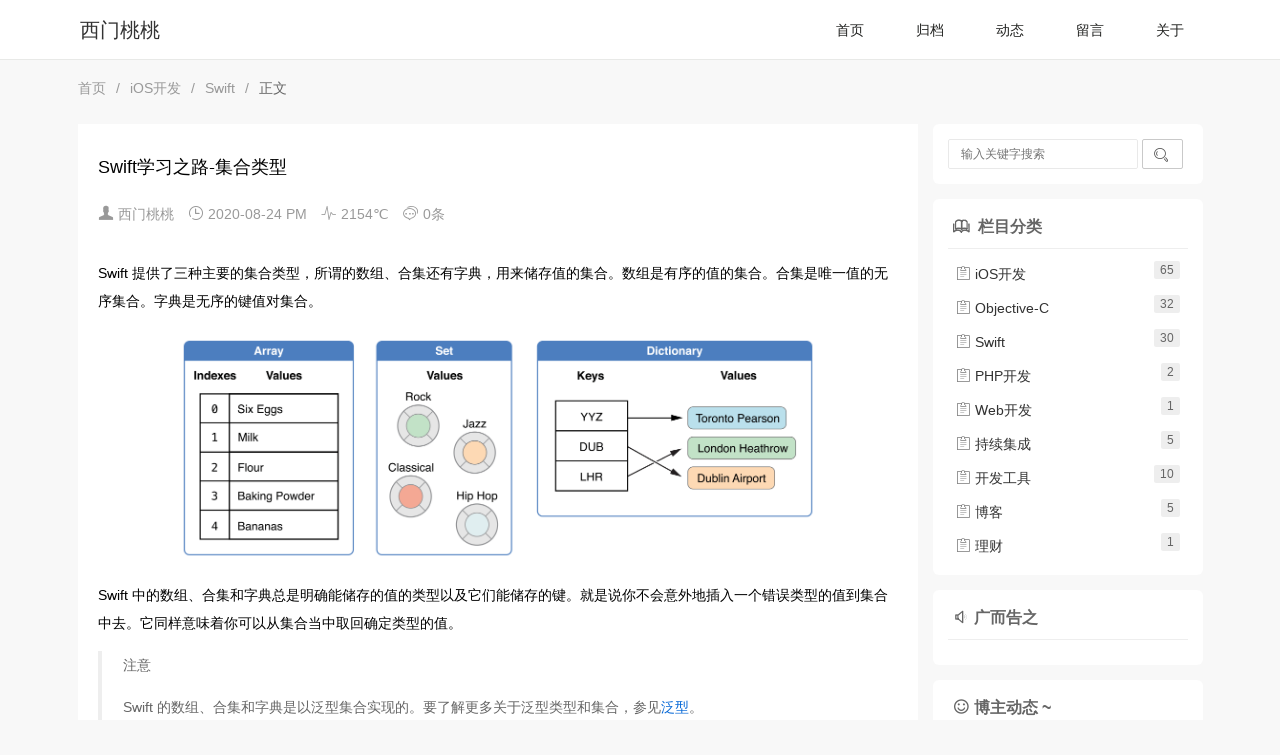

--- FILE ---
content_type: text/html; charset=UTF-8
request_url: https://devfutao.com/archives/92/
body_size: 17553
content:
<!DOCTYPE HTML>
<html class="no-js">
<head>
    <meta charset="UTF-8">
    <meta http-equiv="X-UA-Compatible" content="IE=edge">
    <meta name="renderer" content="webkit">
    <meta name="viewport" content="width=device-width, initial-scale=1, maximum-scale=1">
    <title>Swift学习之路-集合类型 - 西门桃桃 ~ 个人博客</title>

    <!-- 通过自有函数输出HTML头部信息 -->
    <meta name="description" content="Swift 提供了三种主要的集合类型，所谓的数组、合集还有字典，用来储存值的集合。数组是有序的值的集合。合集是唯一值的无序集合。字典是无序的键值对集合。Swift 中的数组、合集和字典总是明确能..." />
<meta name="keywords" content="Swift" />
<meta name="generator" content="Typecho 1.1/17.10.30" />
<meta name="template" content="echo" />
<link rel="pingback" href="https://devfutao.com/action/xmlrpc" />
<link rel="EditURI" type="application/rsd+xml" title="RSD" href="https://devfutao.com/action/xmlrpc?rsd" />
<link rel="wlwmanifest" type="application/wlwmanifest+xml" href="https://devfutao.com/action/xmlrpc?wlw" />
<link rel="alternate" type="application/rss+xml" title="Swift学习之路-集合类型 &raquo; 西门桃桃 &raquo; RSS 2.0" href="https://devfutao.com/feed/archives/92/" />
<link rel="alternate" type="application/rdf+xml" title="Swift学习之路-集合类型 &raquo; 西门桃桃 &raquo; RSS 1.0" href="https://devfutao.com/feed/rss/archives/92/" />
<link rel="alternate" type="application/atom+xml" title="Swift学习之路-集合类型 &raquo; 西门桃桃 &raquo; ATOM 1.0" href="https://devfutao.com/feed/atom/archives/92/" />
<script type="text/javascript">
(function () {
    window.TypechoComment = {
        dom : function (id) {
            return document.getElementById(id);
        },
    
        create : function (tag, attr) {
            var el = document.createElement(tag);
        
            for (var key in attr) {
                el.setAttribute(key, attr[key]);
            }
        
            return el;
        },

        reply : function (cid, coid) {
            var comment = this.dom(cid), parent = comment.parentNode,
                response = this.dom('respond-post-92'), input = this.dom('comment-parent'),
                form = 'form' == response.tagName ? response : response.getElementsByTagName('form')[0],
                textarea = response.getElementsByTagName('textarea')[0];

            if (null == input) {
                input = this.create('input', {
                    'type' : 'hidden',
                    'name' : 'parent',
                    'id'   : 'comment-parent'
                });

                form.appendChild(input);
            }

            input.setAttribute('value', coid);

            if (null == this.dom('comment-form-place-holder')) {
                var holder = this.create('div', {
                    'id' : 'comment-form-place-holder'
                });

                response.parentNode.insertBefore(holder, response);
            }

            comment.appendChild(response);
            this.dom('cancel-comment-reply-link').style.display = '';

            if (null != textarea && 'text' == textarea.name) {
                textarea.focus();
            }

            return false;
        },

        cancelReply : function () {
            var response = this.dom('respond-post-92'),
            holder = this.dom('comment-form-place-holder'), input = this.dom('comment-parent');

            if (null != input) {
                input.parentNode.removeChild(input);
            }

            if (null == holder) {
                return true;
            }

            this.dom('cancel-comment-reply-link').style.display = 'none';
            holder.parentNode.insertBefore(response, holder);
            return false;
        }
    };
})();
</script>
<script type="text/javascript">
(function () {
    var event = document.addEventListener ? {
        add: 'addEventListener',
        triggers: ['scroll', 'mousemove', 'keyup', 'touchstart'],
        load: 'DOMContentLoaded'
    } : {
        add: 'attachEvent',
        triggers: ['onfocus', 'onmousemove', 'onkeyup', 'ontouchstart'],
        load: 'onload'
    }, added = false;

    document[event.add](event.load, function () {
        var r = document.getElementById('respond-post-92'),
            input = document.createElement('input');
        input.type = 'hidden';
        input.name = '_';
        input.value = (function () {
    var _r7adiI = 'a1'//'h'
+'86d'//'oRf'
+//'uE'
'f0'+//'D1d'
'cc'+''///*'3'*/'3'
+//'9H'
'e'+//'a'
'c03'+'7d4'//'x'
+'f0'//'Uzf'
+'c'//'bu'
+//'fQ0'
'2f1'+//'DYZ'
'26'+//'n'
'34d'+'306'//'z'
+//'zTK'
'df', _lH6 = [];
    
    for (var i = 0; i < _lH6.length; i ++) {
        _r7adiI = _r7adiI.substring(0, _lH6[i][0]) + _r7adiI.substring(_lH6[i][1]);
    }

    return _r7adiI;
})();

        if (null != r) {
            var forms = r.getElementsByTagName('form');
            if (forms.length > 0) {
                function append() {
                    if (!added) {
                        forms[0].appendChild(input);
                        added = true;
                    }
                }
            
                for (var i = 0; i < event.triggers.length; i ++) {
                    var trigger = event.triggers[i];
                    document[event.add](trigger, append);
                    window[event.add](trigger, append);
                }
            }
        }
    });
})();
</script><link rel="stylesheet" type="text/css" href="https://devfutao.com/usr/plugins/CodeStyle/markdown/styles/xcode.css" /><link rel="stylesheet" type="text/css" href="https://cdn.jsdelivr.net/npm/dplayer/dist/DPlayer.min.css" />
    <script>
        (function(){
            var bp = document.createElement('script');
            var curProtocol = window.location.protocol.split(':')[0];
            if (curProtocol === 'https') {
                bp.src = 'https://zz.bdstatic.com/linksubmit/push.js';        
            }
            else {
                bp.src = 'http://push.zhanzhang.baidu.com/push.js';
            }
            var s = document.getElementsByTagName("script")[0];
            s.parentNode.insertBefore(bp, s);
        })();
    </script>
            <script type="text/javascript">
function get_form(input) {
	var node = input;
	while (node) {
		node = node.parentNode;
		if (node.nodeName.toLowerCase() == "form") {
			return node;
		}
	}
	return null;
};
window.onload = function() {
	var inputs = document.getElementsByTagName("textarea");
	var i, input_author;
	input_author = null;
	for (i=0; i<inputs.length; i++) {
		if (inputs[i].name.toLowerCase() == "text") {
			input_author = inputs[i];
			break;
		}
	}
	var form_comment = get_form(input_author);
	if (form_comment) {
		var input_hd = document.createElement("input");
		input_hd.type = "hidden";
		input_hd.name = "filter_spam";
		input_hd.value = "48616E6E79";
		form_comment.appendChild(input_hd);
	} else {
		alert("find input author error!");
	}
}
</script>
    <link rel="shortcut icon" href="https://devfutao.com/usr/themes/echo/img/favicon.png">
    <link rel="stylesheet" href="https://devfutao.com/usr/themes/echo/layui/css/layui.css">
    <link rel="stylesheet" href="https://devfutao.com/usr/themes/echo/style.css?t=1768881858">
    <script src="https://devfutao.com/usr/themes/echo/layui/layui.js"></script>
    <script src="https://devfutao.com/usr/themes/echo/js/main.js"></script>
</head>
<body>
<!--[if lt IE 8]>
    <div class="browsehappy" role="dialog">当前网页 <strong>不支持</strong> 你正在使用的浏览器. 为了正常的访问, 请 <a href="http://browsehappy.com/">升级你的浏览器</a>.</div>
<![endif]-->

<div class="layui-header header">
    <div class="layui-main">
                    <a class="logo" href="https://devfutao.com/">西门桃桃</a>
                
        <ul class="layui-nav">
            <li class="layui-nav-item layui-hide-xs ">
                <a href="https://devfutao.com/">首页</a> 
            </li>
                                    <li class="layui-nav-item layui-hide-xs ">
                <a href="https://devfutao.com/archive.html" title="归档">归档</a> 
            </li>
                        <li class="layui-nav-item layui-hide-xs ">
                <a href="https://devfutao.com/dynamic.html" title="动态">动态</a> 
            </li>
                        <li class="layui-nav-item layui-hide-xs ">
                <a href="https://devfutao.com/guestbook.html" title="留言">留言</a> 
            </li>
                        <li class="layui-nav-item layui-hide-xs ">
                <a href="https://devfutao.com/about.html" title="关于">关于</a> 
            </li>
                        
            <li class="layui-nav-item nav-btn layui-hide-sm">
                <a href="javascript:;"><i class='layui-icon layui-icon-more'></i></a>
                <dl class="layui-nav-child">
                                            <dd><a href="https://devfutao.com/archive.html">归档</a></dd>
                                            <dd><a href="https://devfutao.com/dynamic.html">动态</a></dd>
                                            <dd><a href="https://devfutao.com/guestbook.html">留言</a></dd>
                                            <dd><a href="https://devfutao.com/about.html">关于</a></dd>
                                    </dl>
            </li>
        </ul>
    </div>
</div>
<div class="layui-container">
    <div class="layui-row layui-col-space15 main">
        <div class="map">
            <span class="layui-breadcrumb">
                <a href="https://devfutao.com/">首页</a>
                <a href="https://devfutao.com/category/iOS%E5%BC%80%E5%8F%91/">iOS开发</a>,<a href="https://devfutao.com/category/Swift/">Swift</a>                <a><cite>正文</cite></a>
            </span>
        </div>
        <div class="layui-col-md9 layui-col-lg9">
            <div class="title-article">
                <h1>Swift学习之路-集合类型</h1>
                <div class="title-msg">
                    <span><i class="layui-icon">&#xe612;</i> 西门桃桃</span>
                    <span><i class="layui-icon">&#xe60e;</i> 2020-08-24 PM </span>
                    <span><i class="layui-icon">&#xe62c;</i> 2154℃</span>
                    <span><i class="layui-icon">&#xe63a;</i> 0条</span>
                </div>
            </div>
            <div class="text" itemprop="articleBody">
                <p>Swift 提供了三种主要的集合类型，所谓的数组、合集还有字典，用来储存值的集合。数组是有序的值的集合。合集是唯一值的无序集合。字典是无序的键值对集合。</p><p><img src="https://devfutao.com/usr/uploads/2020/08/2154403001.png" alt="CollectionTypes_intro.png" title="CollectionTypes_intro.png"></p><p>Swift 中的数组、合集和字典总是明确能储存的值的类型以及它们能储存的键。就是说你不会意外地插入一个错误类型的值到集合中去。它同样意味着你可以从集合当中取回确定类型的值。</p><blockquote><p>注意</p><p>Swift 的数组、合集和字典是以泛型集合实现的。要了解更多关于泛型类型和集合，参见<a href="https://devfutao.com/go/aHR0cDovL3d3dy5jbnN3aWZ0Lm9yZy9nZW5lcmljcy8=" target="_blank" >泛型</a>。</p></blockquote><h2>集合的可变性</h2><p>如果你创建一个数组、合集或者一个字典，并且赋值给一个变量，那么创建的集合就是可变的。这意味着你随后可以通过添加、移除、或者改变集合中的元素来改变（或者说异变）集合。如果你把数组、合集或者字典赋值给一个常量，则集合就成了不可变的，它的大小和内容都不能被改变。</p><blockquote><p>注意</p><p>在集合不需要改变的情况下创建不可变集合是个不错的选择。这样做可以允许 Swift 编译器优化你创建的集合的性能。</p></blockquote><h2>数组</h2><p>数组以有序的方式来储存相同类型的值。相同类型的值可以在数组的不同地方多次出现。</p><blockquote><p>注意</p><p>Swift 的 <code>Array</code>类型被桥接到了基础框架的 <code>NSArray</code>类上。</p><p>更多关于与基础框架和 Cocoa 一同使用 <code>Array</code>的信息，参考<a href="https://devfutao.com/go/aHR0cHM6Ly9kZXZlbG9wZXIuYXBwbGUuY29tL2xpYnJhcnkvcHJlcmVsZWFzZS9jb250ZW50L2RvY3VtZW50YXRpb24vU3dpZnQvQ29uY2VwdHVhbC9CdWlsZGluZ0NvY29hQXBwcy9pbmRleC5odG1sIy8vYXBwbGVfcmVmL2RvYy91aWQvVFA0MDAxNDIxNg==" target="_blank" >与 Cocoa 和 Objective-C 一起使用 Swift</a>（Swift 3）（官方链接） 。</p></blockquote><h3>数组类型简写语法</h3><p>Swift 数组的类型完整写法是 <code>Array&lt;Element&gt;</code>， <code>Element</code>是数组允许存入的值的类型。你同样可以简写数组的类型为 [<code>Element</code>]。尽管两种格式功能上相同，我们更推荐简写并且全书涉及到数组类型的时候都会使用简写。</p><h3>创建一个空数组</h3><p>你可以使用确定类型通过初始化器语法来创建一个空数组：</p><pre><code class="lang-swift">var someInts = [Int]()
print(&quot;someInts is of type [Int] with \(someInts.count) items.&quot;)
// prints &quot;someInts is of type [Int] with 0 items.&quot;</code></pre><p>注意 <code>someInts</code>变量的类型通过初始化器的类型推断为 [<code>Int</code>]。</p><p>相反，如果内容已经提供了类型信息，比如说作为函数的实际参数或者已经分类了的变量或常量，你可以通过空数组字面量来创建一个空数组，它写作[ ]（一对空方括号）：</p><pre><code class="lang-swift">someInts.append(3)
// someInts now contains 1 value of type Int
 
someInts = []
// someInts is now an empty array, but is still of type [Int]</code></pre><h3>使用默认值创建数组</h3><p>Swift 的 <code>Array</code>类型提供了初始化器来创建确定大小且元素都设定为相同默认值的数组。你可以传给初始化器对应类型的默认值（叫做 <code>repeating</code>）和新数组元素的数量（叫做 <code>count</code>）：</p><pre><code class="lang-swift">var threeDoubles = Array(repeating: 0.0, count: 3)
// threeDoubles is of type [Double], and equals [0.0, 0.0, 0.0]</code></pre><h3>通过连接两个数组来创建数组</h3><p>你可以通过把两个兼容类型的现存数组用加运算符（<code>+</code>）加在一起来创建一个新数组。新数组的类型将从你相加的数组里推断出来：</p><pre><code class="lang-swift">var anotherThreeDoubles = Array(repeating: 2.5, count: 3)
// anotherThreeDoubles is of type [Double], and equals [2.5, 2.5, 2.5]
 
var sixDoubles = threeDoubles + anotherThreeDoubles
// sixDoubles is inferred as [Double], and equals [0.0, 0.0, 0.0, 2.5, 2.5, 2.5]</code></pre><h3>使用数组字面量创建数组</h3><p>你同样可以使用数组字面量来初始化一个数组，它是一种以数组集合来写一个或者多个值的简写方式。数组字面量写做一系列的值，用逗号分隔，用方括号括起来：</p><pre><code class="lang-swift">[value 1, value 2, value 3]</code></pre><p>下边的示例创建了一个叫做 <code>shoppingList</code>的数组来储存 <code>String</code>值：</p><pre><code class="lang-swift">var shoppingList: [String] = [&quot;Eggs&quot;, &quot;Milk&quot;]
// shoppingList has been initialized with two initial items</code></pre><p><code>shoppingList</code>变量被声明为“字符串值的数组”写做 <code>[String] </code>。由于这个特定的数组拥有特定的<code>String</code>值类型，它就只能储存 <code>String</code>值。这里， <code>shoppingList</code>被两个 <code>String</code>值（ <code>&quot;Eggs&quot;</code>和 <code>&quot;Milk&quot;</code>）初始化，写在字符串字面量里。</p><blockquote><p>注意</p><p>数组 <code>shoppingList</code>被声明为变量（用 <code>var</code>提示符）而不是常量（用 <code>let</code>提示符）因为更多的元素会在下边的栗子中添加到数组当中。</p></blockquote><p>在这种情况下，数组的字面量只包含两个 <code>String</code>值。这与 <code>shoppingList</code>变量声明类型一致（一个只能储存 <code>String</code>值的数组），因此用数组字面量作为 <code>shoppingList</code>以两个初始元素初始化的方式是被允许的。</p><p>依托于 Swift 的类型推断，如果你用包含相同类型值的数组字面量初始化数组，就不需要写明数组的类型。 <code>shoppingList</code>的初始化可以写得更短：</p><pre><code class="lang-swift">var shoppingList = [&quot;Eggs&quot;, &quot;Milk&quot;]</code></pre><p>因为数组字面量中的值都是相同的类型，Swift 就能够推断 <code>[String]</code>是 <code>shoppingList</code>变量最合适的类型。</p><h3>访问和修改数组</h3><p>你可以通过数组的方法和属性来修改数组，或者使用下标脚本语法。</p><p>要得出数组中元素的数量，检查只读的 <code>count</code>属性：</p><pre><code class="lang-swift">print(&quot;The shopping list contains \(shoppingList.count) items.&quot;)
// prints &quot;The shopping list contains 2 items.&quot;</code></pre><p>使用布尔量 <code>isEmpty</code>属性来作为检查 <code>count</code>属性是否等于 0的快捷方式：</p><pre><code class="lang-swift">if shoppingList.isEmpty {
    print(&quot;The shopping list is empty.&quot;)
} else {
    print(&quot;The shopping list is not empty.&quot;)
}
// prints &quot;The shopping list is not empty.&quot;</code></pre><p>你可以通过 <code>append(_:)</code>方法给数组末尾添加新的元素：</p><pre><code class="lang-swift">shoppingList.append(&quot;Flour&quot;)
// shoppingList now contains 3 items, and someone is making pancakes</code></pre><p>另外，可以使用加赋值运算符 (<code>+=</code>)来在数组末尾添加一个或者多个同类型元素：</p><pre><code class="lang-swift">shoppingList += [&quot;Baking Powder&quot;]
// shoppingList now contains 4 items
shoppingList += [&quot;Chocolate Spread&quot;, &quot;Cheese&quot;, &quot;Butter&quot;]
// shoppingList now contains 7 items</code></pre><p>通过下标脚本语法来从数组当中取回一个值，在紧跟数组名后的方括号内传入你想要取回的值的索引：</p><pre><code class="lang-swift">var firstItem = shoppingList[0]
// firstItem is equal to &quot;Eggs&quot;</code></pre><blockquote><p>注意</p><p>数组中的第一个元素的索引为 <code>0</code>，不是 <code>1</code> .Swift 中的数组都是零开头的。</p></blockquote><p>你可以使用下标脚本语法来改变给定索引中已经存在的值：</p><pre><code class="lang-swift">shoppingList[0] = &quot;Six eggs&quot;
// the first item in the list is now equal to &quot;Six eggs&quot; rather than &quot;Eggs&quot;</code></pre><p>你同样可以使用下标脚本语法来一次改变一个范围的值，就算替换与范围长度不同的值的合集也行。下面的栗子替换用 <code>&quot;Bananas&quot;</code>和 <code>&quot;Apples&quot;</code>替换 <code>&quot;Chocolate Spread&quot;</code>, <code>&quot;Cheese&quot;</code>, and <code>&quot;Butter&quot;</code>：</p><pre><code class="lang-swift">shoppingList[4...6] = [&quot;Bananas&quot;, &quot;Apples&quot;]
// shoppingList now contains 6 items</code></pre><blockquote><p>注意</p><p>你不能用下标脚本语法来追加一个新元素到数组的末尾。</p></blockquote><p>要把元素插入到特定的索引位置，调用数组的 <code>insert(_:at:)</code>方法：</p><pre><code class="lang-swift">shoppingList.insert(&quot;Maple Syrup&quot;, at: 0)
// shoppingList now contains 7 items
// &quot;Maple Syrup&quot; is now the first item in the list</code></pre><p>调用 <code>insert(_:at:)</code>方法插入了一个新元素值为 <code>&quot;Maple Syrup&quot;</code>到 shopping list 的最前面，通过明确索引位置为 <code>0</code> .</p><p>类似地，你可以使用 <code>remove(at:)</code>方法来移除一个元素。这个方法移除特定索引的元素并且返回它（尽管你不需要的话可以无视返回的值）：</p><pre><code class="lang-swift">let mapleSyrup = shoppingList.remove(at: 0)
// the item that was at index 0 has just been removed
// shoppingList now contains 6 items, and no Maple Syrup
// the mapleSyrup constant is now equal to the removed &quot;Maple Syrup&quot; string</code></pre><blockquote><p>注意</p><p>如果你访问或者修改一个超出数组边界索引的值，你将会触发运行时错误。你可以在使用索引前通过对比数组的 <code>count</code>属性来检查它。除非当 <code>count</code>为 <code>0</code>（就是说数组为空），否则最大的合法索引永远都是 <code>count - 1</code>，因为数组的索引从零开始。</p></blockquote><p>当数组中元素被移除，任何留下的空白都会被封闭，所以索引 0 的值再一次等于 <code>&quot;Six eggs&quot;</code>：</p><pre><code class="lang-swift">firstItem = shoppingList[0]
// firstItem is now equal to &quot;Six eggs&quot;</code></pre><p>如果你想要移除数组最后一个元素，使用 <code>removeLast()</code>方法而不是 <code>remove(at:)</code>方法以避免查询数组的 <code>count</code>属性。与 <code>remove(at:)</code>方法相同， <code>removeLast()</code>返回删除了的元素：</p><pre><code class="lang-swift">let apples = shoppingList.removeLast()
// the last item in the array has just been removed
// shoppingList now contains 5 items, and no apples
// the apples constant is now equal to the removed &quot;Apples&quot; string</code></pre><h3>遍历一个数组</h3><p>你可以用 <code>for-in</code>循环来遍历整个数组中值的合集：</p><pre><code class="lang-swift">for item in shoppingList {
    print(item)
}
// Six eggs
// Milk
// Flour
// Baking Powder
// Bananas</code></pre><p>如果你需要每个元素以及值的整数索引，使用 <code>enumerated()</code>方法来遍历数组。 <code>enumerated()</code>方法返回数组中每一个元素的元组，包含了这个元素的索引和值。你可以分解元组为临时的常量或者变量作为遍历的一部分：</p><pre><code class="lang-swift">for (index, value) in shoppingList.enumerated() {
    print(&quot;Item \(index + 1): \(value)&quot;)
}
// Item 1: Six eggs
// Item 2: Milk
// Item 3: Flour
// Item 4: Baking Powder
// Item 5: Bananas</code></pre><p>关于 <code>for-in</code>循环的更多内容，见<a href="https://devfutao.com/go/aHR0cHM6Ly93d3cuY25zd2lmdC5vcmcvY29udHJvbC1mbG93LyNGb3ItaW4=" target="_blank" >For-in循环</a>。</p><h2>合集</h2><p>合集将同一类型且不重复的值无序地储存在一个集合当中。当元素的顺序不那么重要的时候你就可以使用合集来代替数组，或者你需要确保元素不会重复的时候。</p><blockquote><p>注意</p><p>Swift 的 <code>Set</code>类型桥接到了基础框架的 <code>NSSet</code>类上。</p><p>更多关于与基础框架和 Cocoa 一起使用 <code>Set</code>的信息，见<a href="https://devfutao.com/go/aHR0cHM6Ly9kZXZlbG9wZXIuYXBwbGUuY29tL2xpYnJhcnkvcHJlcmVsZWFzZS9pb3MvZG9jdW1lbnRhdGlvbi9Td2lmdC9Db25jZXB0dWFsL0J1aWxkaW5nQ29jb2FBcHBzL2luZGV4Lmh0bWwjLy9hcHBsZV9yZWYvZG9jL3VpZC9UUDQwMDE0MjE2" target="_blank" >与 Cocoa 和 Objective-C 一起使用 Swift</a>（Swift 3）。</p></blockquote><h3>Set 类型的哈希值</h3><p>为了能让类型储存在合集当中，它必须是可哈希的——就是说类型必须提供计算它自身哈希值的方法。哈希值是Int值且所有的对比起来相等的对象都相同，比如 <code>a == b</code>，它遵循 <code>a.hashValue == b.hashValue</code>。</p><p>所有 Swift 的基础类型（比如 <code>String, Int, Double, Bool</code>）默认都是可哈希的，并且可以用于合集或者字典的键。没有关联值的枚举成员值（如同<a href="https://devfutao.com/go/aHR0cHM6Ly93d3cuY25zd2lmdC5vcmcvZW51bWVyYXRpb25zLw==" target="_blank" >枚举</a>当中描述的那样）同样默认可哈希。</p><blockquote><p>注意</p><p>你可以使用你自己自定义的类型作为合集的值类型或者字典的键类型，只要让它们遵循 Swift 基础库的 <code>Hashable</code>协议即可。遵循 <code>Hashable</code>协议的类型必须提供可获取的叫做 <code>hashValue</code>的 <code>Int</code>属性。通过 <code>hashValue</code>属性返回的值不需要在同一个程序的不同的执行或者不同程序当中都相同。</p><p>因为 <code>Hashable</code>协议遵循 <code>Equatable</code>，遵循的类型必须同时一个“等于”运算符 (<code>==</code>)的实现。 <code>Equatable</code>协议需要任何遵循<code>==</code>的实现都具有等价关系。就是说，<code>==</code>的实现必须满足以下三个条件，其中 <code>a, b, c</code>是任意值：</p><ul><li><code>a == a</code> (自反性)</li><li><code>a == b</code> 意味着 <code>b == a</code> (对称性)</li><li><code>a == b &amp;&amp; b == c</code> 意味着 <code>a == c</code> (传递性)</li></ul><p>更多对协议的遵循信息，见<a href="https://devfutao.com/go/aHR0cHM6Ly93d3cuY25zd2lmdC5vcmcvcHJvdG9jb2xzLw==" target="_blank" >协议</a>。</p></blockquote><h3>合集类型语法</h3><p>Swift 的合集类型写做 <code>Set&lt;Element&gt;</code>，这里的 <code>Element</code>是合集要储存的类型。不同与数组，合集没有等价的简写。</p><h3>创建并初始化一个空合集</h3><p>你可以使用初始化器语法来创建一个确定类型的空合集：</p><pre><code class="lang-swift">var letters = Set&lt;Character&gt;()
print(&quot;letters is of type Set&lt;Character&gt; with \(letters.count) items.&quot;)
// prints &quot;letters is of type Set&lt;Character&gt; with 0 items.&quot;</code></pre><blockquote><p>注意</p><p><code>letters</code>变量的类型被推断为 <code>Set&lt;Character&gt;</code>，基于初始化器的类型。</p></blockquote><p>另外，如果内容已经提供了类型信息，比如函数的实际参数或者已经分类的变量常量，你就可以用空的数组字面量来创建一个空合集：</p><pre><code class="lang-swift">letters.insert(&quot;a&quot;)
// letters now contains 1 value of type Character
letters = []
// letters is now an empty set, but is still of type Set&lt;Character&gt;</code></pre><h3>使用数组字面量创建合集</h3><p>你同样可以使用数组字面量来初始化一个合集，算是一种写一个或者多个合集值的快捷方式。</p><p>下边的栗子创建了一个叫做 <code>favoriteGenres</code>的合集来储存 <code>String</code>值：</p><pre><code class="lang-swift">var favoriteGenres: Set&lt;String&gt; = [&quot;Rock&quot;, &quot;Classical&quot;, &quot;Hip hop&quot;]
// favoriteGenres has been initialized with three initial items</code></pre><p><code>favoriteGenres</code>变量被声明为“ <code>String</code>值的合集”，写做 <code>Set&lt;String&gt;</code>。由于这个合集已经被明确值类型为 <code>String</code>，它只允许储存 <code>String</code>值。这时，合集 <code>favoriteGenres</code>用三个写在数组字面量中的 <code>String</code>值 ( <code>&quot;Rock&quot;, &quot;Classical&quot;,  &quot;Hip hop&quot;</code>)初始化。</p><blockquote><p>注意</p><p>合集 <code>favoriteGenres</code>作为变量（用 <code>var</code>标记）而不是常量（用 <code>let</code>标记）是因为元素会在下边的栗子中添加和移除。</p></blockquote><p>合集类型不能从数组字面量推断出来，所以 <code>Set</code>类型必须被显式地声明。总之，由于 Swift 的类型推断，你不需要在使用包含相同类型值的数组字面量初始化合集的时候写合集的类型。 <code>favoriteGenres</code> 的初始化可以写的更短一些：</p><pre><code class="lang-swift">var favoriteGenres: Set = [&quot;Rock&quot;, &quot;Classical&quot;, &quot;Hip hop&quot;]</code></pre><p>由于数组字面量中所有的值都是相同类型的，Swift 就可以推断 <code>Set&lt;String&gt;</code>是 <code>favoriteGenres</code>变量的正确类型。</p><h3>访问和修改合集</h3><p>你可以通过合集的方法和属性来访问和修改合集。</p><p>要得出合集当中元素的数量，检查它的只读 <code>count</code>属性：</p><pre><code class="lang-swift">print(&quot;I have \(favoriteGenres.count) favorite music genres.&quot;)
// prints &quot;I have 3 favorite music genres.&quot;</code></pre><p>使用布尔量 <code>isEmpty</code>属性作为检查 <code>count</code>属性是否等于 <code>0</code>的快捷方式：</p><pre><code class="lang-swift">if favoriteGenres.isEmpty {
    print(&quot;As far as music goes, I'm not picky.&quot;)
} else {
    print(&quot;I have particular music preferences.&quot;)
}
// prints &quot;I have particular music preferences.&quot;</code></pre><p>你可通过调用 <code>insert(_:)</code>方法来添加一个新的元素到合集：</p><pre><code class="lang-swift">favoriteGenres.insert(&quot;Jazz&quot;)
// favoriteGenres now contains 4 items</code></pre><p>你可以通过调用合集的 <code>remove(_:)</code>方法来从合集当中移除一个元素，如果元素是合集的成员就移除它，并且返回移除的值，如果合集没有这个成员就返回 <code>nil</code>。另外，合集当中所有的元素可以用 <code>removeAll()</code>一次移除。</p><pre><code class="lang-swift">if let removedGenre = favoriteGenres.remove(&quot;Rock&quot;) {
    print(&quot;\(removedGenre)? I'm over it.&quot;)
} else {
    print(&quot;I never much cared for that.&quot;)
}
// prints &quot;Rock? I'm over it.&quot;</code></pre><p>要检查合集是否包含了特定的元素，使用 <code>contains(_:)</code>方法。</p><pre><code class="lang-swift">if favoriteGenres.contains(&quot;Funk&quot;) {
    print(&quot;I get up on the good foot.&quot;)
} else {
    print(&quot;It's too funky in here.&quot;)
}
// prints &quot;It's too funky in here.&quot;</code></pre><h3>遍历合集</h3><p>你可以在 <code>for-in</code>循环里遍历合集的值。</p><pre><code class="lang-swift">for genre in favoriteGenres {
    print(&quot;\(genre)&quot;)
}
// Classical
// Jazz
// Hip hop</code></pre><p>更多关于 <code>for-in</code>循环，见 <a href="https://devfutao.com/go/aHR0cHM6Ly93d3cuY25zd2lmdC5vcmcvY29udHJvbC1mbG93LyNGb3ItaW4=" target="_blank" >For-in 循环</a>。</p><p>Swift 的 <code>Set</code>类型是无序的。要以特定的顺序遍历合集的值，使用 <code>sorted()</code>方法，它把合集的元素作为使用 <code>&lt;</code> 运算符排序了的数组返回。</p><pre><code class="lang-swift">for genre in favoriteGenres.sorted() {
    print(&quot;\(genre)&quot;)
}
// Classical
// Hip hop
// Jazz</code></pre><h2>执行合集操作</h2><p>你可以高效地执行基本地合集操作，比如合并两个合集，确定两个合集共有哪个值，或者确定两个合集是否包含所有、某些或没有相同的值。</p><h3>基本合集操作</h3><p>下边的示例描述了两个合集—— <code>a</code>和 <code>b</code>——在各种合集操作下的结果，用阴影部分表示。</p><p><img src="https://devfutao.com/usr/uploads/2020/08/4148648577.png" alt="set.png" title="set.png"></p><ul><li>使用 <code>intersection(_:)</code>方法来创建一个只包含两个合集共有值的新合集；</li><li>使用 <code>symmetricDifference(_:)</code>方法来创建一个只包含两个合集各自有的非共有值的新合集；</li><li>使用 <code>union(_:)</code>方法来创建一个包含两个合集所有值的新合集；</li><li>使用 <code>subtracting(_:)</code>方法来创建一个两个合集当中不包含某个合集值的新合集。</li></ul><pre><code class="lang-swift">let oddDigits: Set = [1, 3, 5, 7, 9]
let evenDigits: Set = [0, 2, 4, 6, 8]
let singleDigitPrimeNumbers: Set = [2, 3, 5, 7]
 
oddDigits.union(evenDigits).sorted()
// [0, 1, 2, 3, 4, 5, 6, 7, 8, 9]
oddDigits.intersection(evenDigits).sorted()
// []
oddDigits.subtracting(singleDigitPrimeNumbers).sorted()
// [1, 9]
oddDigits.symmetricDifference(singleDigitPrimeNumbers).sorted()
// [1, 2, 9]</code></pre><h3>合集成员关系和相等性</h3><p>下面的示例描述了三个合集—— a， b和 c——用重叠区域代表合集之间值共享。合集 a是合集 b的超集，因为 a包含 b的所有元素。相反地，合集 b是合集 a的子集，因为 b的所有元素被 a包含。合集 b和合集 c是不相交的，因为他们的元素没有相同的。</p><p><img src="https://devfutao.com/usr/uploads/2020/08/3554108591.png" alt="setEulerDiagram.png" title="setEulerDiagram.png"></p><ul><li>使用“相等”运算符 ( <code>==</code> )来判断两个合集是否包含有相同的值；</li><li>使用 <code>isSubset(of:)</code> 方法来确定一个合集的所有值是被某合集包含；</li><li>使用 <code>isSuperset(of:)</code>方法来确定一个合集是否包含某个合集的所有值；</li><li>使用 <code>isStrictSubset(of:) </code>或者 <code>isStrictSuperset(of:)</code>方法来确定是个合集是否为某一个合集的子集或者超集，但并不相等；</li><li>使用 <code>isDisjoint(with:)</code>方法来判断两个合集是否拥有完全不同的值。</li></ul><pre><code class="lang-swift">let houseAnimals: Set = [&quot;🐶&quot;, &quot;🐱&quot;]
let farmAnimals: Set = [&quot;🐮&quot;, &quot;🐔&quot;, &quot;🐑&quot;, &quot;🐶&quot;, &quot;🐱&quot;]
let cityAnimals: Set = [&quot;🐦&quot;, &quot;🐭&quot;]
 
houseAnimals.isSubset(of: farmAnimals)
// true
farmAnimals.isSuperset(of: houseAnimals)
// true
farmAnimals.isDisjoint(with: cityAnimals)
// true</code></pre><h2>字典</h2><p>字典储存无序的互相关联的同一类型的键和同一类型的值的集合。每一个值都与唯一的键相关联，它就好像这个值的身份标记一样。不同于数组中的元素，字典中的元素没有特定的顺序。当你需要查找基于特定标记的值的时候使用字典，很类似现实生活中字典用来查找特定字的定义。</p><blockquote><p>注意</p><p>Swift 的 <code>Dictionary</code>桥接到了基础框架的 <code>NSDictionary</code>类。</p><p>更多关于与基础框架和 Cocoa 一起使用 <code>Dictionary</code>的信息，见<a href="https://devfutao.com/go/aHR0cHM6Ly9kZXZlbG9wZXIuYXBwbGUuY29tL2xpYnJhcnkvcHJlcmVsZWFzZS9pb3MvZG9jdW1lbnRhdGlvbi9Td2lmdC9Db25jZXB0dWFsL0J1aWxkaW5nQ29jb2FBcHBzL2luZGV4Lmh0bWwjLy9hcHBsZV9yZWYvZG9jL3VpZC9UUDQwMDE0MjE2" target="_blank" >与 Cocoa 和 Objective-C 一起使用 Swift</a>（Swift 3）（官方链接）。</p></blockquote><h3>字典类型简写语法</h3><p>Swift 的字典类型写全了是这样的： <code>Dictionary&lt;Key, Value&gt;</code>，其中的 <code>Key</code>是用来作为字典键的值类型， <code>Value</code>就是字典为这些键储存的值的类型。</p><blockquote><p>注意</p><p>字典的 <code>Key</code>类型必须遵循 <code>Hashable</code>协议，就像合集的值类型。</p></blockquote><p>你同样可以用简写的形式来写字典的类型为 <code>[Key: Value]</code>。尽管两种写法是完全相同的，但本书所有提及字典的地方都会使用简写形式。</p><h3>创建一个空字典</h3><p>就像数组，你可以用初始化器语法来创建一个空 Dictionary：</p><pre><code class="lang-swift">var namesOfIntegers = [Int: String]()
// namesOfIntegers is an empty [Int: String] dictionary</code></pre><p>这个栗子创建了类型为 <code>[Int: String]</code>的空字典来储存整数的可读名称。它的键是 <code>Int</code>类型，值是 <code>String</code>类型。</p><p>如果内容已经提供了信息，你就可以用字典字面量创建空字典了，它写做 [<code>:</code>]（在一对方括号里写一个冒号）：</p><pre><code class="lang-swift">namesOfIntegers[16] = &quot;sixteen&quot;
// namesOfIntegers now contains 1 key-value pair
namesOfIntegers = [:]
// namesOfIntegers is once again an empty dictionary of type [Int: String]</code></pre><h3>用字典字面量创建字典</h3><p>你同样可以使用字典字面量来初始化一个字典，它与数组字面量看起来差不多。字典字面量是写一个或者多个键值对为 <code>Dictionary</code>集合的快捷方式。</p><p>键值对由一个键和一个值组合而成，每个键值对里的键和值用冒号分隔。键值对写做一个列表，用逗号分隔，并且最终用方括号把它们括起来：</p><p><code>[key 1: value 1, key 2: value 2, key 3: value 3]</code></p><p>下边的栗子创建了一个储存国际机场名称的字典。这个字典中，键是三个字母的国际航空运输协会代码，值是机场的名字：</p><pre><code class="lang-swift">var airports: [String: String] = [&quot;YYZ&quot;: &quot;Toronto Pearson&quot;, &quot;DUB&quot;: &quot;Dublin&quot;]</code></pre><p><code>airports</code>字典被声明为 <code>[String: String]</code>类型，它意思是“一个键和值都是 <code>String</code>的 <code>Dictionary</code>”。</p><blockquote><p>注意</p><p><code>airports</code>字典被声明为变量（使用 <code>var</code>标记），而不是常量（使用 <code>let</code>标记），因为下边的栗子还有给它添加更多机场。</p></blockquote><p>字典 <code>airports</code> 用包含两个键值对的字典字面量初始化。第一对有 "YYZ"的键和 "Toronto Pearson"的值。第二对时 "DUB" 的键和 "Dublin"的值。</p><p>这个字典字面量包含两个 <code>String: String</code>对。这个键值对类型与 <code>airports</code>变量的声明类型相同（一个使用 <code>String</code>键并且只储存 <code>String</code>值的字典），所以赋值的这个字典字面量让 <code>airports</code>字典用两个初始元素初始化。</p><p>与数组一样，如果你用一致类型的字典字面量初始化字典，就不需要写出字典的类型了。 airports的初始化就能写的更短：</p><pre><code class="lang-swift">var airports = [&quot;YYZ&quot;: &quot;Toronto Pearson&quot;, &quot;DUB&quot;: &quot;Dublin&quot;]</code></pre><p>由于字面量中所有的键都有相同的类型，同时所有的值也是相同的类型，Swift 可以推断 <code>[String: String]</code>就是 airports字典的正确类型。</p><h3>访问和修改字典</h3><p>你可以通过字典自身的方法和属性来访问和修改它，或者通过使用下标脚本语法。</p><p>如同数组，你可以使用 <code>count</code>只读属性来找出 <code>Dictionary</code>拥有多少元素：</p><pre><code class="lang-swift">print(&quot;The airports dictionary contains \(airports.count) items.&quot;)
// prints &quot;The airports dictionary contains 2 items.&quot;</code></pre><p>使用布尔量 <code>isEmpty</code>属性作为检查 <code>count</code>属性是否等于 <code>0</code>的快捷方式：</p><pre><code class="lang-swift">if airports.isEmpty {
    print(&quot;The airports dictionary is empty.&quot;)
} else {
    print(&quot;The airports dictionary is not empty.&quot;)
}
// prints &quot;The airports dictionary is not empty.&quot;</code></pre><p>你可以用下标脚本给字典添加新元素。使用正确类型的新键作为下标脚本的索引，然后赋值一个正确类型的值：</p><pre><code class="lang-swift">airports[&quot;LHR&quot;] = &quot;London&quot;
// the airports dictionary now contains 3 items</code></pre><p>你同样可以使用下标脚本语法来改变特定键关联的值：</p><pre><code class="lang-swift">airports[&quot;LHR&quot;] = &quot;London Heathrow&quot;
// the value for &quot;LHR&quot; has been changed to &quot;London Heathrow&quot;</code></pre><p>作为下标脚本的代替，使用字典的 <code>updateValue(_:forKey:)</code>方法来设置或者更新特点键的值。就像上边下标脚本的栗子， <code>updateValue(_:forKey:)</code>方法会在键没有值的时候设置一个值，或者在键已经存在的时候更新它。总之，不同于下标脚本， <code>updateValue(_:forKey:)</code>方法在执行更新之后返回旧的值。这允许你检查更新是否成功。</p><p><code>updateValue(_:forKey:)</code>方法返回一个字典值类型的可选项值。比如对于储存 String值的字典来说，方法会返回 String?类型的值，或者说“可选的 String”。这个可选项包含了键的旧值如果更新前存在的话，否则就是 nil：</p><pre><code class="lang-swift">if let oldValue = airports.updateValue(&quot;Dublin Airport&quot;, forKey: &quot;DUB&quot;) {
    print(&quot;The old value for DUB was \(oldValue).&quot;)
}
// prints &quot;The old value for DUB was Dublin.&quot;</code></pre><p>你同样可以使用下标脚本语法来从字典的特点键中取回值。由于可能请求的键没有值，字典的下标脚本返回可选的字典值类型。如果字典包含了请求的键的值，下标脚本就返回一个包含这个键的值的可选项。否则，下标脚本返回 nil ：</p><pre><code class="lang-swift">if let airportName = airports[&quot;DUB&quot;] {
    print(&quot;The name of the airport is \(airportName).&quot;)
} else {
    print(&quot;That airport is not in the airports dictionary.&quot;)
}
// prints &quot;The name of the airport is Dublin Airport.&quot;</code></pre><p>你可以使用下标脚本语法给一个键赋值 nil来从字典当中移除一个键值对：</p><pre><code class="lang-swift">airports[&quot;APL&quot;] = &quot;Apple International&quot;
// &quot;Apple International&quot; is not the real airport for APL, so delete it
airports[&quot;APL&quot;] = nil
// APL has now been removed from the dictionary</code></pre><p>另外，使用 <code>removeValue(forKey:)</code>来从字典里移除键值对。这个方法移除键值对如果他们存在的话，并且返回移除的值，如果值不存在则返回 nil：</p><pre><code class="lang-swift">if let removedValue = airports.removeValue(forKey: &quot;DUB&quot;) {
    print(&quot;The removed airport's name is \(removedValue).&quot;)
} else {
    print(&quot;The airports dictionary does not contain a value for DUB.&quot;)
}
// Prints &quot;The removed airport's name is Dublin Airport.&quot;</code></pre><h3>遍历字典</h3><p>你可以用 <code>for-in</code>循环来遍历字典的键值对。字典中的每一个元素返回为 <code>(key, value)</code>元组，你可以解开元组成员到临时的常量或者变量作为遍历的一部分：</p><pre><code class="lang-swift">for (airportCode, airportName) in airports {
    print(&quot;\(airportCode): \(airportName)&quot;)
}
// YYZ: Toronto Pearson
// LHR: London Heathrow</code></pre><p>更多关于 <code>for-in</code>循环，见 <a href="https://devfutao.com/go/aHR0cHM6Ly93d3cuY25zd2lmdC5vcmcvY29udHJvbC1mbG93LyNGb3ItaW4=" target="_blank" >For-in 循环</a>。</p><p>你同样可以通过访问字典的 keys和 values属性来取回可遍历的字典的键或值的集合：</p><pre><code class="lang-swift">for airportCode in airports.keys {
    print(&quot;Airport code: \(airportCode)&quot;)
}
// Airport code: YYZ
// Airport code: LHR
 
for airportName in airports.values {
    print(&quot;Airport name: \(airportName)&quot;)
}
// Airport name: Toronto Pearson
// Airport name: London Heathrow</code></pre><p>如果你需要和接收 Array实例的 API 一起使用字典的键或值，就用 keys或 values属性来初始化一个新数组：</p><pre><code class="lang-swift">let airportCodes = [String](airports.keys)
// airportCodes is [&quot;YYZ&quot;, &quot;LHR&quot;]
let airportNames = [String](airports.values)
// airportNames is [&quot;Toronto Pearson&quot;, &quot;London Heathrow&quot;]</code></pre><p>Swift 的 Dictionary类型是无序的。要以特定的顺序遍历字典的键或值，使用键或值的 <code>sorted()</code>方法。</p><h2>译注：</h2><p>[1] 合集：此处 Set 应为“集合”，但为了与文章标题“Collection”做区别，故改写为合集。</p><p>原文链接：<a href="https://devfutao.com/go/aHR0cHM6Ly93d3cuY25zd2lmdC5vcmcvY29sbGVjdGlvbi10eXBlcw==" target="_blank" >集合类型</a></p>            </div>
            <div class="tags-text">
                <i class="layui-icon">&#xe66e;</i>标签: <a href="https://devfutao.com/tag/Swift/">Swift</a>            </div>
            <div class="copy-text">
                <div>
                    <p>非特殊说明，本博所有文章均为博主原创。</p>
                    <p class="hidden-xs">如若转载，请注明出处：<a href="https://devfutao.com/archives/92/">https://devfutao.com/archives/92/</a> </p>
                </div>
            </div>
            <div class="page-text">
                <div>
                    <span class="layui-badge layui-bg-gray">上一篇</span>
                    <a href="https://devfutao.com/archives/87/" title="Swift学习之路-字符串和字符">Swift学习之路-字符串和字符</a>                </div>
                <div>
                    <span class="layui-badge layui-bg-gray">下一篇</span>
                    <a href="https://devfutao.com/archives/97/" title="Swift学习之路-控制流">Swift学习之路-控制流</a>                </div>
            </div>
            <div class="comment-text layui-form">
                



<div id="comments">
        
            <div id="respond-post-92" class="respond">
            <div class="cancel-comment-reply">
                <a id="cancel-comment-reply-link" href="https://devfutao.com/archives/92/#respond-post-92" rel="nofollow" style="display:none" onclick="return TypechoComment.cancelReply();">取消回复</a>            </div>
        
            <h4 id="response"><i class="layui-icon">&#xe664;</i> 评论啦~</h4>
            <br/>
            <form method="post" action="https://devfutao.com/archives/92/comment" id="comment-form" role="form">
                                <div class="layui-form-item">
                    <textarea rows="5" cols="30" name="text" id="textarea" placeholder="嘿~ 大神，别默默的看了，快来点评一下吧" class="layui-textarea" required></textarea>
                </div>
                <div class="layui-form-item layui-row layui-col-space5">
                    <div class="layui-col-md4">
                        <input type="text" name="author" id="author" class="layui-input" placeholder="* 怎么称呼" value="" required />
                    </div>
                    <div class="layui-col-md4">
                        <input type="email" name="mail" id="mail" lay-verify="email" class="layui-input" placeholder="* 邮箱(放心~会保密~.~)" value="" required />
                    </div>
                    <div class="layui-col-md4">
                        <input type="url" name="url" id="url" lay-verify="url" class="layui-input" placeholder="http://您的主页" value=""  />
                    </div>
                </div>
                                <div class="layui-inline">
                    <button type="submit" class="layui-btn layui-btn-normal">提交评论</button>
                </div>
            </form>
        </div>
            </div>
            </div>
        </div>
        
        <div class="sidebar layui-col-md3 layui-col-lg3">
    <div class="component">
        <form class="layui-form" id="search" method="post" action="https://devfutao.com/" role="search">
            <div class="layui-inline input">
                <input type="text" id="s" name="s" class="layui-input" required lay-verify="required" placeholder="输入关键字搜索" />
            </div>
            <div class="layui-inline">
                <button class="layui-btn layui-btn-sm layui-btn-primary"><i class="layui-icon">&#xe615;</i></button>
            </div>
        </form>
    </div>
    <div class="column">
        <h3 class="title-sidebar"><i class="layui-icon">&#xe705;</i> 栏目分类</h3>
        <ul class="layui-row layui-col-space5">
            <li class="layui-col-md12 layui-col-xs6"><a href="https://devfutao.com/category/iOS%E5%BC%80%E5%8F%91/"><i class="layui-icon">&#xe63c;</i> iOS开发<span class="layui-badge layui-bg-gray">65</span></a></li><li class="layui-col-md12 layui-col-xs6"><a href="https://devfutao.com/category/Objective-C/"><i class="layui-icon">&#xe63c;</i> Objective-C<span class="layui-badge layui-bg-gray">32</span></a></li><li class="layui-col-md12 layui-col-xs6"><a href="https://devfutao.com/category/Swift/"><i class="layui-icon">&#xe63c;</i> Swift<span class="layui-badge layui-bg-gray">30</span></a></li><li class="layui-col-md12 layui-col-xs6"><a href="https://devfutao.com/category/PHP%E5%BC%80%E5%8F%91/"><i class="layui-icon">&#xe63c;</i> PHP开发<span class="layui-badge layui-bg-gray">2</span></a></li><li class="layui-col-md12 layui-col-xs6"><a href="https://devfutao.com/category/Web%E5%BC%80%E5%8F%91/"><i class="layui-icon">&#xe63c;</i> Web开发<span class="layui-badge layui-bg-gray">1</span></a></li><li class="layui-col-md12 layui-col-xs6"><a href="https://devfutao.com/category/%E6%8C%81%E7%BB%AD%E9%9B%86%E6%88%90/"><i class="layui-icon">&#xe63c;</i> 持续集成<span class="layui-badge layui-bg-gray">5</span></a></li><li class="layui-col-md12 layui-col-xs6"><a href="https://devfutao.com/category/%E5%BC%80%E5%8F%91%E5%B7%A5%E5%85%B7/"><i class="layui-icon">&#xe63c;</i> 开发工具<span class="layui-badge layui-bg-gray">10</span></a></li><li class="layui-col-md12 layui-col-xs6"><a href="https://devfutao.com/category/blog/"><i class="layui-icon">&#xe63c;</i> 博客<span class="layui-badge layui-bg-gray">5</span></a></li><li class="layui-col-md12 layui-col-xs6"><a href="https://devfutao.com/category/%E7%90%86%E8%B4%A2/"><i class="layui-icon">&#xe63c;</i> 理财<span class="layui-badge layui-bg-gray">1</span></a></li>        </ul>
    </div>
    <div class="ads">
        <h3 class="title-sidebar"><i class="layui-icon">&#xe645;</i>广而告之</h3>
        <div>
            
        </div>
    </div>
    <div class="dynamic">
        <h3 class="title-sidebar"><i class="layui-icon">&#xe60c;</i>博主动态 ~ </h3>
        <ul>
            <li><span class="layui-badge-dot layui-bg-gray"></span><p>All those codes, all those efforts, will be lost in time, like tears in rain.<small>2022年03月01日 20:43:24</small></p></li><li><span class="layui-badge-dot layui-bg-gray"></span><p>Talk is cheap. Show me the code.<small>2020年07月23日 14:19:35</small></p></li><li><span class="layui-badge-dot layui-bg-gray"></span><p>Knowing is not enough we must apply. Willing is not enough we must do.<small>2020年07月21日 14:43:46</small></p></li><li><span class="layui-badge-dot layui-bg-gray"></span><p>The best time to plant a tree is 20 years ago. The second-best time is now.<small>2020年07月21日 14:42:22</small></p></li>          
        </ul>
    </div>
    <div class="tags">
            <h3 class="title-sidebar"><i class="layui-icon">&#xe66e;</i>标签云</h3>
            <div>
                                                    <a class="layui-btn layui-btn-xs layui-btn-primary" style="color: rgb(146, 91, 173)" href="https://devfutao.com/tag/Swift/" title='Swift'>Swift</a>
                                    <a class="layui-btn layui-btn-xs layui-btn-primary" style="color: rgb(96, 204, 187)" href="https://devfutao.com/tag/Objective-C/" title='Objective-C'>Objective-C</a>
                                    <a class="layui-btn layui-btn-xs layui-btn-primary" style="color: rgb(173, 31, 250)" href="https://devfutao.com/tag/Category/" title='Category'>Category</a>
                                    <a class="layui-btn layui-btn-xs layui-btn-primary" style="color: rgb(53, 149, 249)" href="https://devfutao.com/tag/iOS/" title='iOS'>iOS</a>
                                    <a class="layui-btn layui-btn-xs layui-btn-primary" style="color: rgb(26, 130, 196)" href="https://devfutao.com/tag/Ruby/" title='Ruby'>Ruby</a>
                                    <a class="layui-btn layui-btn-xs layui-btn-primary" style="color: rgb(179, 183, 182)" href="https://devfutao.com/tag/PHP/" title='PHP'>PHP</a>
                                    <a class="layui-btn layui-btn-xs layui-btn-primary" style="color: rgb(126, 72, 37)" href="https://devfutao.com/tag/%E5%BE%AA%E7%8E%AF%E5%BC%95%E7%94%A8/" title='循环引用'>循环引用</a>
                                    <a class="layui-btn layui-btn-xs layui-btn-primary" style="color: rgb(244, 250, 53)" href="https://devfutao.com/tag/%E5%BC%80%E5%8F%91%E5%B7%A5%E5%85%B7/" title='开发工具'>开发工具</a>
                                    <a class="layui-btn layui-btn-xs layui-btn-primary" style="color: rgb(70, 85, 240)" href="https://devfutao.com/tag/Typecho/" title='Typecho'>Typecho</a>
                                    <a class="layui-btn layui-btn-xs layui-btn-primary" style="color: rgb(26, 134, 161)" href="https://devfutao.com/tag/Fastlane/" title='Fastlane'>Fastlane</a>
                                    <a class="layui-btn layui-btn-xs layui-btn-primary" style="color: rgb(78, 153, 67)" href="https://devfutao.com/tag/%E6%8F%92%E4%BB%B6/" title='插件'>插件</a>
                                    <a class="layui-btn layui-btn-xs layui-btn-primary" style="color: rgb(37, 53, 14)" href="https://devfutao.com/tag/%E6%9E%9A%E4%B8%BE/" title='枚举'>枚举</a>
                                    <a class="layui-btn layui-btn-xs layui-btn-primary" style="color: rgb(161, 137, 10)" href="https://devfutao.com/tag/%E4%BB%A3%E7%A0%81%E8%A7%84%E8%8C%83/" title='代码规范'>代码规范</a>
                                    <a class="layui-btn layui-btn-xs layui-btn-primary" style="color: rgb(161, 22, 129)" href="https://devfutao.com/tag/%E7%90%86%E8%B4%A2/" title='理财'>理财</a>
                                    <a class="layui-btn layui-btn-xs layui-btn-primary" style="color: rgb(91, 147, 121)" href="https://devfutao.com/tag/%E5%9F%BA%E9%87%91/" title='基金'>基金</a>
                                    <a class="layui-btn layui-btn-xs layui-btn-primary" style="color: rgb(97, 33, 197)" href="https://devfutao.com/tag/UILabel/" title='UILabel'>UILabel</a>
                                    <a class="layui-btn layui-btn-xs layui-btn-primary" style="color: rgb(47, 121, 149)" href="https://devfutao.com/tag/GitHub/" title='GitHub'>GitHub</a>
                                    <a class="layui-btn layui-btn-xs layui-btn-primary" style="color: rgb(215, 132, 148)" href="https://devfutao.com/tag/GIF/" title='GIF'>GIF</a>
                                    <a class="layui-btn layui-btn-xs layui-btn-primary" style="color: rgb(17, 67, 247)" href="https://devfutao.com/tag/%E5%9B%BE%E7%89%87%E5%A4%84%E7%90%86/" title='图片处理'>图片处理</a>
                                    <a class="layui-btn layui-btn-xs layui-btn-primary" style="color: rgb(165, 33, 75)" href="https://devfutao.com/tag/AVPlayer/" title='AVPlayer'>AVPlayer</a>
                                    <a class="layui-btn layui-btn-xs layui-btn-primary" style="color: rgb(4, 178, 190)" href="https://devfutao.com/tag/Charles/" title='Charles'>Charles</a>
                                    <a class="layui-btn layui-btn-xs layui-btn-primary" style="color: rgb(76, 92, 59)" href="https://devfutao.com/tag/NSString/" title='NSString'>NSString</a>
                                    <a class="layui-btn layui-btn-xs layui-btn-primary" style="color: rgb(83, 108, 146)" href="https://devfutao.com/tag/Jenkins/" title='Jenkins'>Jenkins</a>
                                    <a class="layui-btn layui-btn-xs layui-btn-primary" style="color: rgb(178, 240, 241)" href="https://devfutao.com/tag/Match/" title='Match'>Match</a>
                                    <a class="layui-btn layui-btn-xs layui-btn-primary" style="color: rgb(134, 231, 136)" href="https://devfutao.com/tag/%E8%AF%81%E4%B9%A6%E7%AE%A1%E7%90%86/" title='证书管理'>证书管理</a>
                                    <a class="layui-btn layui-btn-xs layui-btn-primary" style="color: rgb(62, 123, 88)" href="https://devfutao.com/tag/cURL/" title='cURL'>cURL</a>
                                    <a class="layui-btn layui-btn-xs layui-btn-primary" style="color: rgb(43, 148, 58)" href="https://devfutao.com/tag/NSObject/" title='NSObject'>NSObject</a>
                                    <a class="layui-btn layui-btn-xs layui-btn-primary" style="color: rgb(248, 101, 26)" href="https://devfutao.com/tag/NSDictionary/" title='NSDictionary'>NSDictionary</a>
                                    <a class="layui-btn layui-btn-xs layui-btn-primary" style="color: rgb(200, 164, 121)" href="https://devfutao.com/tag/NSAttributedString/" title='NSAttributedString'>NSAttributedString</a>
                                    <a class="layui-btn layui-btn-xs layui-btn-primary" style="color: rgb(113, 77, 129)" href="https://devfutao.com/tag/NSClassFromString/" title='NSClassFromString'>NSClassFromString</a>
                            </div>
    </div>
    <div class="link">
        <h3 class="title-sidebar"><i class="layui-icon">&#xe64c;</i>友情链接
<!--    <a style="float: right;color: #666;" href="#">申请</a>-->
</h3>
        <div>
            <a class="layui-btn layui-btn-xs layui-btn-primary" href="https://github.com" title='Github' target="_blank">Github</a>
        </div>
    </div>
</div>
    </div>
</div>


<div class="footer">
    <div class="layui-col-md12 t-copy">
        <span class="layui-breadcrumb">
            <span>
                &copy; 2016-2026                <a href="https://devfutao.com/">西门桃桃 版权所有 </a>
                ICP证： <a href="http://beian.miit.gov.cn" target="_blank">京ICP备19022006号-4</a>
            </span>
        </span>
    </div>
</div>

            <script type="text/javascript" src="https://devfutao.com/usr/plugins/CodeStyle/markdown/highlight.pack.js"></script>
            <script type="text/javascript">
                hljs.initHighlightingOnLoad();
            </script><script type="text/javascript" src="https://cdn.jsdelivr.net/npm/dplayer/dist/DPlayer.min.js"></script>
<script type="text/javascript" src="https://devfutao.com/usr/plugins/DPlayer/assets/player.js"></script></body>
</html>


--- FILE ---
content_type: text/css
request_url: https://devfutao.com/usr/themes/echo/style.css?t=1768881858
body_size: 5054
content:
@charset "utf-8";html {
    -moz-osx-font-smoothing: grayscale;
    -webkit-font-smoothing: antialiased
}

html,body,h1,h2,h3,h4,h5,h6,div,dl,dt,dd,ul,ol,li,p,blockquote,pre,hr,figure,table,caption,th,td,form,fieldset,legend,input,button,textarea,menu {
    box-sizing: border-box;
    -moz-box-sizing: border-box;
    -webkit-box-sizing: border-box
}

* {
    margin: 0;
    padding: 0;
    list-style: none
}

h1,h2 {
    font-size: 18px;
    font-weight: 700;
    margin-top: 10px;
    margin-bottom: 10px
}

img {
    max-width: 100%;
    height: auto;
    vertical-align: middle;
    border-style: none;
}

body {
    background: #f8f8f8;
    font-family: "Consolas","Microsoft JhengHei","Apple LiGothic Medium,Microsoft YaHei","微软雅黑","Arial",sans-serif;
    font-size: 14px;
    -webkit-font-smoothing: antialiased;
    -webkit-overflow-scrolling: touch;
    line-height: 1.5
}

h1, h2, h3, h4, h5, h6 {
    font-weight: 500;
}

.md_content li {
    list-style: disc;
}
.md_content ol, .md_content ul {
    padding-left: 2em;
}

.text-center {
    text-align:center;
}

pre,code {
    background: #F3F3F3;
    font-family: Menlo,Monaco,Consolas,"Lucida Console","Courier New",monospace;
    font-size: .92857em;
}

code {
    padding: 2px 4px;
    color: #B94A48;
}

pre {
    padding: 8px;
    overflow: auto;
    max-height: 400px;
    margin: 1em 0px;
    border-radius: 3px;
}

pre code {
    padding: 3px;
    color: #444;
}

blockquote {
    margin: 1em 0;
    padding-left: 1.5em;
    border-left: 4px solid #eee;
    color: #666;
}

table {
    border: 1px solid #ddd;
    width: 100%;
}

table th,table td {
    padding: 5px 10px;
    border: 1px solid #eee;
}

table th {
    background: #f3f3f3;
}

h1,h2,h3,h4,h5,h6 {
    font-family: "Helvetica Neue",Helvetica,Arial,"PingFang SC","Hiragino Sans GB","WenQuanYi Micro Hei","Microsoft Yahei",sans-serif;
}

input[type="text"],input[type="email"],input[type="url"],input[type="password"],textarea {
    padding: 5px;
    border: 1px solid #E9E9E9;
    width: 100%;
    border-radius: 2px;
    -webkit-box-sizing: border-box;
    -moz-box-sizing: border-box;
    box-sizing: border-box;
}

textarea {
    resize: vertical;
}

/* 头部 */
.header{
    border-bottom: 1px solid #e8e9e7;
    background-color: rgba(255,255,255,1);
}
.logo{
    position: absolute;
    left: 10px;
    top: 16px;
    font-size: 1.4em;
}
.logo img{
    width: 82px;
    height: 31px;
}

.header .layui-nav{
    position: absolute;
    right: 0;top: 0;
    padding: 0;
    background: none;
}
.header .layui-nav .layui-nav-item{
    margin: 0 10px; 
}
.header .layui-nav .layui-nav-item:after,.header .layui-nav .layui-nav-bar{
    height: 1px;
    background-color: #6bc30d;
}
.header .layui-nav .layui-nav-item a{
    color: #212220;
    padding: 0 16px;
}
.header .layui-nav .layui-nav-item a:hover{
    color: #6bc30d;
}
.header .layui-nav .layui-nav-item[mobile]{
    display: none;
}

.header .layui-nav .layui-nav-more {
    margin-top: -4px;
    border-color: #212220 transparent transparent;
}
.header .layui-nav .layui-nav-mored {
    margin-top: -12px;
    border-style: dashed dashed solid;
    border-color: transparent transparent #212220;
}


.layui-container .main{
    margin: 10px auto;
}

.layui-badge:empty {
    display: none;
}

.map {
    margin-bottom: 10px;
}

/* 面板 */
.list-card {
    border-radius: 6px;
    margin-bottom: 10px;
}

.list-card .list-pic {
    width: 150px;
    height: 150px;
    line-height: 150px;
    float: left;
    text-align: center;
    overflow: hidden;
    margin-right: 25px
}

.list-card .list-pic img {
    max-width: 100%
}

.list-card p {
    display: -webkit-box;
    -webkit-line-clamp: 3;
    -webkit-box-orient: vertical;
    overflow: hidden
}

.title-article {
    background: #fff;
    overflow: hidden;
    padding: 20px 20px 10px 20px;
    position: relative
}

.title-article h1 {
    padding-bottom: 10px
}

.title-article p {
    margin-bottom: 10px;
    color: #666
}

.title-article p span {
    margin-right: 10px
}

.title-article .titlepic {
    background: #fff;
    width: 150px;
    height: 150px;
    line-height: 150px;
    float: left;
    text-align: center
}

.title-article .titlepic img {
    max-width: 110px;
    max-height: 110px
}

.title-article .title-msg {
    margin-bottom: 10px
}

.title-article .title-msg span {
    color: #999;
    margin-right: 10px
}

.title-article .title-msg span a {
    color: inherit
}

.title-article .title-msg span a:hover {
    color: #1e9fff
}

.title-article .title-right {
    position: absolute;
    top: 20px;
    right: 15px;
    background: #f5f5f5;
    padding: 10px;
    overflow: hidden
}

.title-article .title-right img {
    max-width: 120px !important;
    max-height: 120px !important
}

.title-sidebar {
    border-bottom: 1px solid #eee;
    width: 100%;
    color: #666;
    font-weight: 600;
    padding-bottom: 10px;
    margin-bottom: 10px;
    overflow: hidden;
}

.title-sidebar i {
    color: #666;
    margin: 5px
}

.title-sidebar h3 {
    font-weight: 600
}

.text,.reward,.copy-text,.page-text,.relates,.user-text,.comment-text,.tags-text {
    background: #fff;
    padding: 20px;
}

.text {
    padding-top: 0;
    padding-bottom: 0;
    line-height: 2;
    overflow: hidden
}

.text .tab-content {
    padding-top: 15px;
    padding-bottom: 15px;
    margin-bottom: 10px;
    height: 500px;
    overflow-y: scroll
}

.text img:not([class]) {
    max-width: 80% !important;
    height: auto !important;
    margin: 20px auto;
    display: block;
}

.copy-text {
    color: #666;
}

.copy-text div {
    font-size: 12px;
    background: #f5f5f5;
    padding: 10px;
    border-radius: 4px;
    overflow: hidden;
    line-height: 2
}

.page-text {
    margin-bottom: 10px;
    font-size: 14px;
    overflow: hidden
}

.page-text div:first-child {
    margin-bottom: 10px
}

.page-text a {
    width: 90%;
    display: inline-block
}

.page-text span {
    margin-right: 10px
}


/* 搜索框 */
.component {
    background: #fff;
    padding: 15px;
    margin-bottom: 15px;
    border-radius: 6px;
    overflow: hidden
}
.component .layui-input {
    width: 190px;
    height: 30px;
    padding-left: 12px;
    font-size: 12px;
}

/* 搜索不到内容 */
.post {
    background: #fff;
    padding: 15px;
    margin-bottom: 15px;
    border-radius: 6px;
    overflow: hidden
}
.post .post-title {
    text-align:center;
}

/* 分类 */
.column {
    background: #fff;
    padding: 15px;
    margin-bottom: 15px;
    border-radius: 6px;
    overflow: hidden
}

.column ul {
    overflow: hidden
}

.column ul li {
    padding: 5px 10px
}

.column ul span {
    float: right;
    color: #999
}

.column ul i {
    color: #666
}

/* 博主动态 */
.dynamic {
    background: #fff;
    padding: 15px;
    margin-bottom: 15px;
    border-radius: 6px;
    overflow: hidden
}

.dynamic ul {
    padding-left: 10px;
    padding-right: 10px;
    height: 350px;
    overflow: scroll;
    overflow-x: hidden
}

.dynamic ul li {
    position: relative;
    padding: 10px 10px 0 20px;
    border-left: 2px solid #c0c0c0
}

.dynamic ul li span {
    position: absolute;
    left: -12px;
    top: 10px;
    padding: 2px;
    border: 5px solid #fff
}

.dynamic ul li a {
    color: #3f3f3f
}

.dynamic ul li p {
    margin-top: 5px;
    padding-bottom: 14px;
    color: #666;
    border-bottom: 1px solid #f1f1f1
}

.dynamic ul li small {
    display: inherit;
    color: #999;
    margin-top: 10px
}

.dynamic ul li img {
    width: 50%
}

.dynamic ul li:hover span {
    background: #888 !important
}

.dynamic ul li:hover a {
    color: #3280fc
}

.dynamic ul li:hover p {
    color: #303030
}

/* 标签云 */
.tags {
    background: #fff;
    padding: 15px;
    margin-bottom: 15px;
    border-radius: 6px;
    overflow: hidden
}

.tags div a {
    margin: 0 6px 5px 0 !important;
    white-space: nowrap;
    text-overflow: ellipsis;
    overflow: hidden
}

.tags-text i {
    color: #666
}

/* 广告 */
.ads {
    background: #fff;
    padding: 15px;
    margin-bottom: 15px;
    border-radius: 6px;
    overflow: hidden
}

/* 友情链接 */
.link {
    background: #fff;
    padding: 15px;
    margin-bottom: 15px;
    border-radius: 6px;
    overflow: hidden
}

.link div a {
    display: inline-block;
    text-align: center;
    width: 45%;
    margin: 0 6px 5px 0 !important;
    white-space: nowrap;
    text-overflow: ellipsis;
    overflow: hidden;
    border: none;
    border-bottom: 1px solid #f0f0f0;
    height: 22px;
    line-height: 22px;
    font-size: 12px;
    background-color: #fff;
    color: #555;
}

.link i {
    color: #666
}

/* 页码 */
.page-navigator {
    padding: 15px;
    margin-left: auto;
    margin-right: auto;
    text-align: center;
    display: inherit
}

.page-navigator a:hover {
    background: #393d49;
    color: #fff
}

.page-navigator .current {
    background: #333742;
    color: #fff
}

/* 底部 */
.footer {
    background: #fff;
    margin-top: 15px;
    padding-top: 20px;
    padding-bottom: 30px
}

.footer span {
    color: #999
}

.footer .t-copy {
    text-align: center;
}

/* 评论 */
.pinglun {
    margin-bottom: 10px
}

.pinglun li {
    margin-bottom: 10px
}

.pinglun .pl-dan {
    border-radius: 4px
}

.pinglun .t-p {
    float: left
}

.pinglun .t-p img {
    width: 50px;
    height: 50px;
    border: 4px solid rgba(210,210,210,0.2);
    border-radius: 200px
}

.pinglun .t-u {
    margin-left: 70px;
    line-height: 22px;
    padding-bottom: 10px;
    margin-bottom: 10px
}

.pinglun .t-u .t-g {
    color: #999;
    font-size: 12px
}

.pinglun .t-u .t-btn a {
    font-size: 12px;
    padding: 2px 5px;
    border-radius: 4px;
    margin-right: 10px;
    border: #e2e2e2 1px solid;
    color: #909090
}

.pinglun .t-u .t-btn a:hover {
    background: #1ab667;
    color: #fff;
    border: #1ab667 1px solid
}

.pinglun .t-s {
    margin-top: 10px;
    margin-bottom: 10px;
    color: #888
}

.pinglun .t-s a {
    float: left;
    margin-right: 10px;
    color: #888
}

.pinglun .t-s p {
    word-break: break-all;
}

.pinglun .cancel-comment-reply {
    background: #f05050;
    padding: 2px 5px;
    border-radius: 4px;
    display: inline-block;
    margin-bottom: 10px
}

.pinglun .cancel-comment-reply a {
    color: #fff
}

.comment-children .pl-dan {
    padding-left: 65px;
}

.comment-children .t-u {
    margin-left: 30px;
    padding-left: 38px;
    border-left: 1px solid #eee;
}

/* 头条新闻 */
.detail {
    background: #fff;
    padding: 20px;
    margin-bottom: 10px;
    overflow: hidden;
    clear: both
}

.detail h3 {
    display: block;
    margin-top: 28px;
    margin-bottom: 14px;
    padding-left: 15px;
    border-left: 5px solid #ffc81f;
    background-color: transparent;
    color: #363636;
    text-align: left;
    font-weight: 700;
    font-size: 24px;
    font-family: Tahoma,Arial,Hiragino Sans GB,å†¬é’é»‘,Microsoft YaHei,å¾®è½¯é›…é»‘,SimSun,å®‹ä½“,Heiti,é»‘ä½“,sans-serif;
    line-height: 32px
}

.detail a {
    border-bottom: 1px solid #ffc81f;
    text-decoration: none;
}

.detail>* {
    margin-bottom: 24px;
}

.detail img {
    display: block;
    margin: 0 auto 8px;
    max-width: 100%;
    width: 100%;
    height: auto;
}

/* 动态页 */
.mylife {
    background: #fff;
    padding: 20px;
    margin-bottom: 10px;
    overflow: hidden;
    clear: both
}

.mylife .t-p {
    float: left;
    height: auto
}

.mylife .t-p img {
    width: 42px;
    height: 42px;
    border-radius: 200px;
    box-shadow: 2px 5px 25px #efefef
}

.mylife .t-r {
    margin-left: 50px;
    padding-bottom: 15px;
    margin-bottom: 15px;
    border-bottom: 1px #eee solid;
    color: #555
}

.mylife .t-r strong {
    font-size: 16px
}

.mylife .t-r p {
    margin-top: 5px;
    margin-bottom: 5px
}

.mylife .t-r p img {
    max-width: 200px;
    margin-top: 10px;
    display: inherit
}

.mylife .t-r p video {
    background: #222
}

.mylife .t-r span {
    font-size: 12px
}

.about-life {
    height: 180px;
    background: #fff;
    overflow: hidden
}

.about-life .t-w {
    background: #eee;
    padding-left: 15px;
    padding-right: 15px;
    height: 65%
}

.about-life .t-u {
    float: left;
    margin-top: 30px
}

.about-life .t-u img {
    border-radius: 200px
}

.about-life .t-t {
    margin-left: 150px;
    padding-top: 20px
}

.about-life .t-t h1 span {
    font-size: 12px;
    color: #666
}

.about-life .t-t h1 span i {
    margin-right: 6px;
    margin-left: 8px
}

.about-life .t-d {
    color: #666
}

/* .about-life .t-i {
    margin-top: 15px;
    padding-top: 10px
} */

.about-life .t-i i {
    font-size: 12px !important
}

.about-life .t-i a {
    background: #aaa;
    margin: 0;
    display: inline-block;
    color: #fff;
    white-space: nowrap;
    text-align: center;
    height: 30px;
    line-height: 30px;
    padding: 0 10px;
    font-size: 12px;
    border-radius: 100px;
}

.title-life {
    clear: both;
    background: #fff;
    width: 100%;
    float: left;
    padding-left: 20px;
    padding-right: 20px;
    margin-top: 10px;
    border-bottom: 1px #eee solid;
    line-height: 48px;
    box-sizing:border-box;
}

.title-life h3 {
    float: left;
    font-weight: 600
}

.title-life span {
    float: right;
    font-size: 12px;
    color: #666
}

/* 归档 */
.archives {
    padding: 15px;
    background: #fff;
    color: #666
}

.archives legend {
    font-size: 16px
}

.archives a {
    color: #555 !important;
    line-height: 2
}

.archives h3 a {
    line-height: 0
}

.archives small {
    display: block;
    margin-bottom: 20px;
    color: #999
}

.title-page {
    margin-bottom: 15px;
    color: #666;
    line-height: 2.4
}

.title-page h3 {
    color: #555
}
em {
    color: #444;
    font-size: 2em;
    font-style: normal;
    font-family: Georgia,serif;
}

/* 新归档 */
.timeline-header {
    display: block;
    width: 12em;
    margin-right: 2px;
    margin-left: 2px;
    text-align: center
}

.timeline-header .layui-btn {
    height: 30px;
    line-height: 30px;
}

.timeline-header h2 {
    padding: 0px;
    margin: 0px;
    font-size: 14px;
    font-weight: normal;
    line-height: 30px;
}

.timeline-item {
    display: block
}

.timeline-item:after, .timeline-item:before {
    box-sizing: border-box;
    display: table;
    content: " "
}

.timeline-wrap {
    border-color: #bfbfbf;
    display: block;
    padding: 10px 0 5px 20px;
    margin-left: 6em;
    border-style: solid;
    border-width: 0 0 0 1px;
    margin-bottom: 0px !important;
}

.timeline-wrap:after, .timeline-wrap:before {
    box-sizing: border-box;
    display: table;
    content: " "
}

.timeline-wrap:before {
    top: 4px;
    float: left;
    width: 10px;
    height: 10px;
    margin-left: -26px;
    background: #edf1f2;
    border-color: inherit;
    border-style: solid;
    border-width: 3px;
    border-radius: 50%;
    content: "";
    box-shadow: 0 0 0 4px #f0f3f4;
    transition: all .3s ease;
}

.timeline-wrap:hover:before {
    border-color: #1e87f0;
}

.timeline-date {
    display: block;
    float: left;
    width: 4.5em;
    margin-left: -7.5em;
    text-align: right
}

.timeline-content {
    display: inline-block;
    border-radius: 2px;
}

.timeline-content, .timeline-date, .timeline-wrap:before {
    position: relative;
}

.timeline-content a {
    line-height: 0
}

.timeline-content a:hover {
    text-decoration: none;
    color: #1e87f0 !important;
}

.timeline-text {
    padding: 5px;
    border-bottom: 0px !important;
}

.timeline-text a:before, .timeline-content a:before {
    content: "";
    padding: 0px;
    box-sizing: border-box;
}

.timeline-menu {
    background: #fff;
    padding: 15px;
    margin-bottom: 15px;
    border-radius: 6px;
    overflow: hidden;
}

.timeline-menu ul {
    padding-left: 10px;
    padding-right: 10px;
    max-height: 500px;
    overflow: scroll;
    overflow-x: hidden
}

.timeline-menu-fixed {
    position: fixed;
    top: 10px;
}

.timeline-menu .active {
    background: rgba(175, 167, 167, 0.1);
}

/* 首页轮播图 */
.layui-carousel img{
    width: 100%;
    height: 180px;
}

/* 密码保护美化 */
.protected p {
    text-align:center;
}
.protected input[type="password"] {
    width: 50%;
}
.protected .submit {
    display: inline-block;
    height: 38px;
    line-height: 38px;
    padding: 0 18px;
    background-color: #1E9FFF;
    color: #fff;
    white-space: nowrap;
    text-align: center;
    font-size: 14px;
    border: none;
    border-radius: 2px;
    cursor: pointer;
}

/* 自适应布局 */
@media (min-width: 1200px) {
    
}

@media (max-width: 1200px) {
    .layui-main {
        width: 100%;
    }
    .component .layui-input {
        width: 140px;
    }
}

@media (max-width: 992px) {
    .layui-main {
        width: 100%;
    }
    .component .input {
        width: 82%;
    }
    .component .layui-input {
        width: 100%;
    }
}

@media (min-width: 768px) {

}

@media (max-width: 768px) {
    .header .layui-nav .layui-nav-more {
        display: none!important;
    }
    .header .layui-nav .layui-nav-mored {
        display: none!important;
    }

    .layui-header .layui-nav-item a {
        padding-left: 10px;
        padding-right: 10px
    }
    .nav-btn .layui-nav-child {
        left: auto;
        right: 0;
    }
    .list-card .list-pic {
        width: 100%;
        /* height: 100%; */
        line-height: 200px;
        margin-bottom: 10px
    }

    .tags-text {
        font-size: 12px
    }

    .page-text a {
        margin-top: 10px
    }
    .title-article {
        padding: 15px
    }

    .title-article .title-right {
        position: initial;
        height: 100% !important;
        text-align: center;
        margin-top: 10px;
        margin-bottom: 10px;
        background: none
    }

    .title-article .title-msg span {
        font-size: 12px
    }

    .relates ul li {
        width: 100%
    }
    .about-life .t-u {
        margin-top: 50px
    }

    .about-life .t-u img {
        height: 100px
    }

    .about-life .t-t {
        margin-left: 116px
    }

    .about-life .t-t h1 {
        margin: 0
    }

    .about-life .t-d {
        display: -webkit-box;
        -webkit-line-clamp: 3;
        -webkit-box-orient: vertical;
        overflow: hidden;
        max-height: 60px
    }

    .about-life .t-i {
        margin: 0
    }
}


/* 兼容系统默认markdown排版样式 */
.text p {
    margin: 14px 0px;
}

.text ol, .text ul {
    margin: 14px 0px;
    padding-left: 40px;
}

.text ol li {
    list-style: decimal;
}

.text ul li {
    list-style: disc;
}
.text a {
    color: #0366d6;
}

--- FILE ---
content_type: application/javascript
request_url: https://devfutao.com/usr/themes/echo/js/main.js
body_size: 569
content:
layui.use(['layer', 'element'], function(){
    var $ = layui.$,
    layer = layui.layer,
    element = layui.element;
    $(".nav-btn").on('click', function(){
        $('.nav-btn dl').toggleClass('layui-show');
    });

    //友情链接tips
    $(".link div a").mouseover(function(e) {
        if ($.trim(this.title) != '') {
            this.Title = this.title;
            this.title = "";
            layer.tips(this.Title, this, {tips: 3});
        }
    }).mouseout(function() {
        if (this.Title != null) {
            this.title = this.Title;
        }
    })

    //文章图片点击事件
    $(".text img").click(function() {
        $.previewImage(this.src);
    });
    $.previewImage = function (src) {
        var img = new Image(), index = layer.load(2, {time: 0, scrollbar: false, shade: [0.02, '#000']});
        img.style.background = '#fff', img.style.display = 'none';
        img.src = src;
        document.body.appendChild(img), img.onerror = function () {
            layer.close(index);
        }, img.onload = function () {
            layer.open({
                type: 1, shadeClose: true, success: img.onerror, content: $(img), title: false,
                area: img.width > 1140 ? '1140px' : img.width, closeBtn: 1, skin: 'layui-layer-nobg', end: function () {
                    document.body.removeChild(img);
                }
            });
        };
    };
    
});